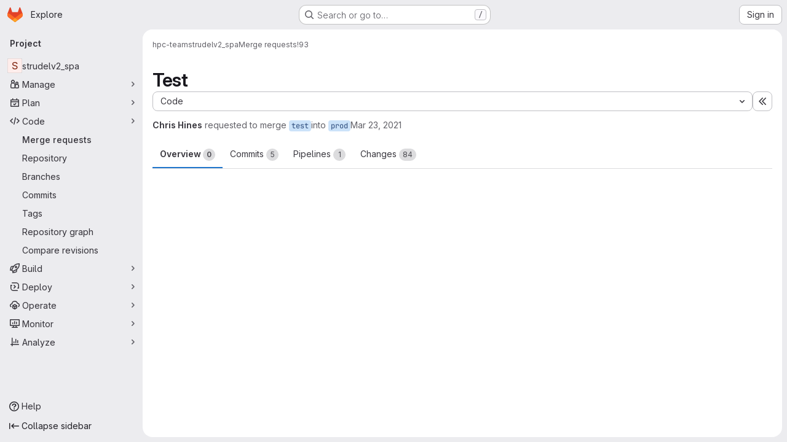

--- FILE ---
content_type: text/html; charset=utf-8
request_url: https://gitlab.erc.monash.edu.au/hpc-team/strudelv2_spa/-/merge_requests/93
body_size: 16296
content:




<!DOCTYPE html>
<html class="gl-system ui-neutral with-top-bar with-header application-chrome page-with-panels with-gl-container-queries " lang="en">
<head prefix="og: http://ogp.me/ns#">
<meta charset="utf-8">
<meta content="IE=edge" http-equiv="X-UA-Compatible">
<meta content="width=device-width, initial-scale=1" name="viewport">
<title>Test (!93) · Merge requests · hpc-team / strudelv2_spa · GitLab</title>
<script>
//<![CDATA[
window.gon={};gon.api_version="v4";gon.default_avatar_url="https://gitlab.erc.monash.edu.au/assets/no_avatar-849f9c04a3a0d0cea2424ae97b27447dc64a7dbfae83c036c45b403392f0e8ba.png";gon.max_file_size=10;gon.asset_host=null;gon.webpack_public_path="/assets/webpack/";gon.relative_url_root="";gon.user_color_mode="gl-system";gon.user_color_scheme="white";gon.markdown_surround_selection=null;gon.markdown_automatic_lists=null;gon.markdown_maintain_indentation=null;gon.math_rendering_limits_enabled=true;gon.allow_immediate_namespaces_deletion=true;gon.iframe_rendering_enabled=false;gon.iframe_rendering_allowlist=[];gon.recaptcha_api_server_url="https://www.recaptcha.net/recaptcha/api.js";gon.recaptcha_sitekey="";gon.gitlab_url="https://gitlab.erc.monash.edu.au";gon.promo_url="https://about.gitlab.com";gon.forum_url="https://forum.gitlab.com";gon.docs_url="https://docs.gitlab.com";gon.revision="1e521aad93b";gon.feature_category="code_review_workflow";gon.gitlab_logo="/assets/gitlab_logo-2957169c8ef64c58616a1ac3f4fc626e8a35ce4eb3ed31bb0d873712f2a041a0.png";gon.secure=true;gon.sprite_icons="/assets/icons-dafe78f1f5f3f39844d40e6211b4b6b2b89533b96324c26e6ca12cfd6cf1b0ca.svg";gon.sprite_file_icons="/assets/file_icons/file_icons-90de312d3dbe794a19dee8aee171f184ff69ca9c9cf9fe37e8b254e84c3a1543.svg";gon.illustrations_path="/images/illustrations.svg";gon.emoji_sprites_css_path="/assets/emoji_sprites-bd26211944b9d072037ec97cb138f1a52cd03ef185cd38b8d1fcc963245199a1.css";gon.emoji_backend_version=4;gon.gridstack_css_path="/assets/lazy_bundles/gridstack-f42069e5c7b1542688660592b48f2cbd86e26b77030efd195d124dbd8fe64434.css";gon.test_env=false;gon.disable_animations=false;gon.suggested_label_colors={"#cc338b":"Magenta-pink","#dc143c":"Crimson","#c21e56":"Rose red","#cd5b45":"Dark coral","#ed9121":"Carrot orange","#eee600":"Titanium yellow","#009966":"Green-cyan","#8fbc8f":"Dark sea green","#6699cc":"Blue-gray","#e6e6fa":"Lavender","#9400d3":"Dark violet","#330066":"Deep violet","#36454f":"Charcoal grey","#808080":"Gray"};gon.first_day_of_week=0;gon.time_display_relative=true;gon.time_display_format=0;gon.ee=false;gon.jh=false;gon.dot_com=false;gon.uf_error_prefix="UF";gon.pat_prefix="glpat-";gon.keyboard_shortcuts_enabled=true;gon.broadcast_message_dismissal_path=null;gon.diagramsnet_url="https://embed.diagrams.net";gon.features={"uiForOrganizations":false,"organizationSwitching":false,"findAndReplace":false,"removeMonitorMetrics":true,"newProjectCreationForm":false,"workItemsClientSideBoards":false,"glqlWorkItems":true,"glqlAggregation":false,"glqlTypescript":false,"paneledView":true,"archiveGroup":false,"accessibleLoadingButton":false,"allowIframesInMarkdown":false,"projectStudioEnabled":true,"glqlLoadOnClick":false,"showMergeRequestStatusDraft":false,"mrPipelinesGraphql":false,"ciPipelineCreationRequestsRealtime":false,"notificationsTodosButtons":false,"mrReviewBatchSubmit":true,"mergeWidgetStopPolling":false};
//]]>
</script>

<script>
//<![CDATA[
const root = document.documentElement;
if (window.matchMedia('(prefers-color-scheme: dark)').matches) {
  root.classList.add('gl-dark');
}

window.matchMedia('(prefers-color-scheme: dark)').addEventListener('change', (e) => {
  if (e.matches) {
    root.classList.add('gl-dark');
  } else {
    root.classList.remove('gl-dark');
  }
});

//]]>
</script>
<script>
//<![CDATA[
var gl = window.gl || {};
gl.startup_calls = {"/hpc-team/strudelv2_spa/-/merge_requests/93/diffs_metadata.json?diff_head=true\u0026view=inline\u0026w=1":{},"/hpc-team/strudelv2_spa/-/merge_requests/93/discussions.json?notes_filter=0\u0026per_page=20\u0026persist_filter=false":{},"/hpc-team/strudelv2_spa/-/merge_requests/93/widget.json":{},"/hpc-team/strudelv2_spa/-/merge_requests/93/cached_widget.json":{},"/hpc-team/strudelv2_spa/-/merge_requests/93.json?serializer=sidebar_extras":{}};
gl.startup_graphql_calls = null;

if (gl.startup_calls && window.fetch) {
  Object.keys(gl.startup_calls).forEach(apiCall => {
   gl.startup_calls[apiCall] = {
      fetchCall: fetch(apiCall, {
        // Emulate XHR for Rails AJAX request checks
        headers: {
          'X-Requested-With': 'XMLHttpRequest'
        },
        // fetch won’t send cookies in older browsers, unless you set the credentials init option.
        // We set to `same-origin` which is default value in modern browsers.
        // See https://github.com/whatwg/fetch/pull/585 for more information.
        credentials: 'same-origin'
      })
    };
  });
}
if (gl.startup_graphql_calls && window.fetch) {
  const headers = {"X-CSRF-Token":"KstxFo_GIIl3Y4qvITMZjF7_vF98irz4bGz3gie2du-ANoJbj6Nxy_MOmk_jjK47ZzYL-5BwZabVb7OxLCgIdA","x-gitlab-feature-category":"code_review_workflow"};
  const url = `https://gitlab.erc.monash.edu.au/api/graphql`

  const opts = {
    method: "POST",
    headers: {
      "Content-Type": "application/json",
      ...headers,
    }
  };

  gl.startup_graphql_calls = gl.startup_graphql_calls.map(call => ({
    ...call,
    fetchCall: fetch(url, {
      ...opts,
      credentials: 'same-origin',
      body: JSON.stringify(call)
    })
  }))
}


//]]>
</script>



<meta content="light dark" name="color-scheme">
<link rel="stylesheet" href="/assets/application-267421195ad431679553836c5b410ffe630f2a3119c436775ff47aa32bd041a8.css" media="(prefers-color-scheme: light)" />
<link rel="stylesheet" href="/assets/application_dark-eb6a2be3fa84f122bcfdb01700ceb93d31abe14bec53e18529b0230fdb8d07ce.css" media="(prefers-color-scheme: dark)" />
<link rel="stylesheet" href="/assets/page_bundles/merge_request-c6f260eb48cf3aef7c4713a5bd19819610af51a191f6ebf7728d9510743a8940.css" /><link rel="stylesheet" href="/assets/page_bundles/issuable-a1426ec32621b16dfde0bb759644dde9c2420a266b82578555e8cf4478d95dca.css" /><link rel="stylesheet" href="/assets/page_bundles/notes_shared-8f7a9513332533cc4a53b3be3d16e69570e82bc87b3f8913578eaeb0dce57e21.css" /><link rel="stylesheet" href="/assets/page_bundles/design_management-714c36aa7869317006d0fdf3fa26fe925dcbcda6a0c71a93a3e54f3fc27ca849.css" /><link rel="stylesheet" href="/assets/page_bundles/merge_requests-3e990ef35dc91c89b9fc28527c7f83de9d8569a6cb704c31a4877901a14b1c29.css" /><link rel="stylesheet" href="/assets/page_bundles/pipelines-73aa3826d1ff6db534ba4e57bcc5d791bd6058b88c0caeaa5c16d7857acb5ac2.css" /><link rel="stylesheet" href="/assets/page_bundles/reports-29e64d01ce221f24f5d01336bdfebb32405c7ed6bd1ca434396aacedb72dd3e3.css" /><link rel="stylesheet" href="/assets/page_bundles/ci_status-a8a0940e57bbda1e5773df806e02e1d49d605920f355620790dff8de65c19ff4.css" /><link rel="stylesheet" href="/assets/page_bundles/labels-b23cc06813aa6fbbc608e40531a9a2c605d4b464b1a2b1bd22360ba37986127f.css" /><link rel="stylesheet" href="/assets/page_bundles/commit_description-9e7efe20f0cef17d0606edabfad0418e9eb224aaeaa2dae32c817060fa60abcc.css" /><link rel="stylesheet" href="/assets/page_bundles/work_items-9f34e9e1785e95144a97edb25299b8dd0d2e641f7efb2d8b7bea3717104ed8f2.css" />
<link rel="stylesheet" href="/assets/tailwind_cqs-0e9add9895902b334f85f3a8c9ded0e9bcbfef603bbd1efcb51df7dac57c209e.css" />


<link rel="stylesheet" href="/assets/fonts-deb7ad1d55ca77c0172d8538d53442af63604ff490c74acc2859db295c125bdb.css" />
<link rel="stylesheet" href="/assets/highlight/themes/white-c47e38e4a3eafd97b389c0f8eec06dce295f311cdc1c9e55073ea9406b8fe5b0.css" media="(prefers-color-scheme: light)" />
<link rel="stylesheet" href="/assets/highlight/themes/dark-8796b0549a7cd8fd6d2646619fa5840db4505d7031a76d5441a3cee1d12390d2.css" media="(prefers-color-scheme: dark)" />

<script src="/assets/webpack/runtime.880a9edb.bundle.js" defer="defer"></script>
<script src="/assets/webpack/main.ca0196b2.chunk.js" defer="defer"></script>
<script src="/assets/webpack/tracker.4ac2efa2.chunk.js" defer="defer"></script>
<script>
//<![CDATA[
window.snowplowOptions = {"namespace":"gl","hostname":"gitlab.erc.monash.edu.au:443","postPath":"/-/collect_events","forceSecureTracker":true,"appId":"gitlab_sm"};
gl = window.gl || {};
gl.snowplowStandardContext = {"schema":"iglu:com.gitlab/gitlab_standard/jsonschema/1-1-7","data":{"environment":"self-managed","source":"gitlab-rails","correlation_id":"01KFSWTF3GSNPWADEFCJN0EXBY","extra":{},"user_id":null,"global_user_id":null,"user_type":null,"is_gitlab_team_member":null,"namespace_id":77,"ultimate_parent_namespace_id":77,"project_id":1036,"feature_enabled_by_namespace_ids":null,"realm":"self-managed","deployment_type":"self-managed","context_generated_at":"2026-01-25T17:17:52.795+11:00"}};
gl.snowplowPseudonymizedPageUrl = "https://gitlab.erc.monash.edu.au/namespace77/project1036/-/merge_requests/93";
gl.maskedDefaultReferrerUrl = null;
gl.ga4MeasurementId = 'G-ENFH3X7M5Y';
gl.duoEvents = [];
gl.onlySendDuoEvents = true;


//]]>
</script>
<link rel="preload" href="/assets/application-267421195ad431679553836c5b410ffe630f2a3119c436775ff47aa32bd041a8.css" as="style" type="text/css">
<link rel="preload" href="/assets/highlight/themes/white-c47e38e4a3eafd97b389c0f8eec06dce295f311cdc1c9e55073ea9406b8fe5b0.css" as="style" type="text/css">




<script src="/assets/webpack/commons-pages.groups.new-pages.import.gitlab_projects.new-pages.import.manifest.new-pages.projects.n-44c6c18e.1bfb6269.chunk.js" defer="defer"></script>
<script src="/assets/webpack/commons-pages.search.show-super_sidebar.6acb116e.chunk.js" defer="defer"></script>
<script src="/assets/webpack/super_sidebar.d81b6984.chunk.js" defer="defer"></script>
<script src="/assets/webpack/prosemirror.1da0b164.chunk.js" defer="defer"></script>
<script src="/assets/webpack/commons-pages.projects-pages.projects.activity-pages.projects.alert_management.details-pages.project-16912510.ec48a109.chunk.js" defer="defer"></script>
<script src="/assets/webpack/commons-pages.admin.application_settings-pages.admin.application_settings.appearances.preview_sign_i-f1565176.4e33d525.chunk.js" defer="defer"></script>
<script src="/assets/webpack/17193943.e2846711.chunk.js" defer="defer"></script>
<script src="/assets/webpack/commons-pages.admin.topics.edit-pages.admin.topics.new-pages.dashboard.home-pages.groups.issues-page-e24719b0.0ac673bd.chunk.js" defer="defer"></script>
<script src="/assets/webpack/commons-pages.admin.topics.edit-pages.admin.topics.new-pages.dashboard.home-pages.groups.issues-page-ff48bc91.361cf468.chunk.js" defer="defer"></script>
<script src="/assets/webpack/commons-pages.admin.topics.edit-pages.admin.topics.new-pages.groups.issues-pages.groups.milestones.e-bcd6d51f.54a370ee.chunk.js" defer="defer"></script>
<script src="/assets/webpack/commons-pages.admin.topics.edit-pages.admin.topics.new-pages.groups.issues-pages.groups.milestones.e-b5dc6890.6b3a11a0.chunk.js" defer="defer"></script>
<script src="/assets/webpack/commons-pages.admin.topics.edit-pages.admin.topics.new-pages.groups.issues-pages.groups.milestones.e-42b3c7d5.16057691.chunk.js" defer="defer"></script>
<script src="/assets/webpack/422f149e.758e004d.chunk.js" defer="defer"></script>
<script src="/assets/webpack/commons-pages.dashboard.milestones.show-pages.groups.issues-pages.groups.merge_requests-pages.groups-08b7f105.481b65b8.chunk.js" defer="defer"></script>
<script src="/assets/webpack/cb024f01.1ddd5ad5.chunk.js" defer="defer"></script>
<script src="/assets/webpack/commons-pages.dashboard.milestones.show-pages.groups.merge_requests-pages.groups.milestones.edit-pag-f6a8769a.e4179b90.chunk.js" defer="defer"></script>
<script src="/assets/webpack/commons-pages.groups.issues-pages.groups.merge_requests-pages.groups.work_items-pages.groups.work_it-778254cc.4da6b466.chunk.js" defer="defer"></script>
<script src="/assets/webpack/1f5b0d56.14ca4c40.chunk.js" defer="defer"></script>
<script src="/assets/webpack/commons-pages.admin.runners.index-pages.groups.merge_requests-pages.groups.runners.index-pages.proje-36e90d03.8b9118ac.chunk.js" defer="defer"></script>
<script src="/assets/webpack/commons-pages.groups.issues-pages.groups.work_items-pages.groups.work_items.show-pages.projects.inci-2e445c84.8d524385.chunk.js" defer="defer"></script>
<script src="/assets/webpack/commons-pages.groups.merge_requests-pages.projects.feature_flags.edit-pages.projects.feature_flags.n-e920fef7.8e253b8b.chunk.js" defer="defer"></script>
<script src="/assets/webpack/pages.projects.merge_requests.show.58b2761b.chunk.js" defer="defer"></script>

<meta content="object" property="og:type">
<meta content="GitLab" property="og:site_name">
<meta content="Test (!93) · Merge requests · hpc-team / strudelv2_spa · GitLab" property="og:title">
<meta content="Monash eResearch GitLab Instance" property="og:description">
<meta content="https://gitlab.erc.monash.edu.au/assets/twitter_card-570ddb06edf56a2312253c5872489847a0f385112ddbcd71ccfa1570febab5d2.jpg" property="og:image">
<meta content="64" property="og:image:width">
<meta content="64" property="og:image:height">
<meta content="https://gitlab.erc.monash.edu.au/hpc-team/strudelv2_spa/-/merge_requests/93" property="og:url">
<meta content="summary" property="twitter:card">
<meta content="Test (!93) · Merge requests · hpc-team / strudelv2_spa · GitLab" property="twitter:title">
<meta content="Monash eResearch GitLab Instance" property="twitter:description">
<meta content="https://gitlab.erc.monash.edu.au/assets/twitter_card-570ddb06edf56a2312253c5872489847a0f385112ddbcd71ccfa1570febab5d2.jpg" property="twitter:image">
<meta property="twitter:label1" content="Author"><meta property="twitter:data1" content="Chris Hines">
<meta name="csrf-param" content="authenticity_token" />
<meta name="csrf-token" content="tlx2ddzbxg7sSewQa2vwMD9g5jJYeFgvziMhxFdfRtQcoYU43L6XTGgk_PCp1EeHBqlRlrSCgXF3IGX3XME4Tw" />
<meta name="csp-nonce" />
<meta name="action-cable-url" content="/-/cable" />
<link href="/-/manifest.json" rel="manifest">
<link rel="icon" type="image/png" href="/assets/favicon-72a2cad5025aa931d6ea56c3201d1f18e68a8cd39788c7c80d5b2b82aa5143ef.png" id="favicon" data-original-href="/assets/favicon-72a2cad5025aa931d6ea56c3201d1f18e68a8cd39788c7c80d5b2b82aa5143ef.png" />
<link rel="apple-touch-icon" type="image/x-icon" href="/assets/apple-touch-icon-b049d4bc0dd9626f31db825d61880737befc7835982586d015bded10b4435460.png" />
<link href="/search/opensearch.xml" rel="search" title="Search GitLab" type="application/opensearchdescription+xml">




<meta content="Monash eResearch GitLab Instance" name="description">
<meta content="#F1F0F6" media="(prefers-color-scheme: light)" name="theme-color">
<meta content="#232128" media="(prefers-color-scheme: dark)" name="theme-color">
</head>

<body class="tab-width-8 gl-browser-chrome gl-platform-mac " data-group="hpc-team" data-group-full-path="hpc-team" data-namespace-id="77" data-page="projects:merge_requests:show" data-page-type-id="93" data-project="strudelv2_spa" data-project-full-path="hpc-team/strudelv2_spa" data-project-id="1036" data-project-studio-enabled="true">
<div id="js-tooltips-container"></div>
<script>
//<![CDATA[
gl = window.gl || {};
gl.GfmAutoComplete = gl.GfmAutoComplete || {};
gl.GfmAutoComplete.dataSources = {"members":"/hpc-team/strudelv2_spa/-/autocomplete_sources/members?type=MergeRequest\u0026type_id=93","issues":"/hpc-team/strudelv2_spa/-/autocomplete_sources/issues","mergeRequests":"/hpc-team/strudelv2_spa/-/autocomplete_sources/merge_requests","labels":"/hpc-team/strudelv2_spa/-/autocomplete_sources/labels?type=MergeRequest\u0026type_id=93","milestones":"/hpc-team/strudelv2_spa/-/autocomplete_sources/milestones","commands":"/hpc-team/strudelv2_spa/-/autocomplete_sources/commands?type=MergeRequest\u0026type_id=93","snippets":"/hpc-team/strudelv2_spa/-/autocomplete_sources/snippets","contacts":"/hpc-team/strudelv2_spa/-/autocomplete_sources/contacts?type=MergeRequest\u0026type_id=93","wikis":"/hpc-team/strudelv2_spa/-/autocomplete_sources/wikis"};


//]]>
</script>
<script>
//<![CDATA[
gl = window.gl || {};
gl.client = {"isChrome":true,"isMac":true};


//]]>
</script>


<header class="super-topbar js-super-topbar"></header>
<div class="layout-page js-page-layout page-gutter  page-with-super-sidebar">
<script>
//<![CDATA[
const outer = document.createElement('div');
outer.style.visibility = 'hidden';
outer.style.overflow = 'scroll';
document.body.appendChild(outer);
const inner = document.createElement('div');
outer.appendChild(inner);
const scrollbarWidth = outer.offsetWidth - inner.offsetWidth;
outer.parentNode.removeChild(outer);
document.documentElement.style.setProperty('--scrollbar-width', `${scrollbarWidth}px`);

//]]>
</script><aside class="js-super-sidebar super-sidebar super-sidebar-loading" data-command-palette="{&quot;project_files_url&quot;:&quot;/hpc-team/strudelv2_spa/-/files/master?format=json&quot;,&quot;project_blob_url&quot;:&quot;/hpc-team/strudelv2_spa/-/blob/master&quot;}" data-force-desktop-expanded-sidebar="" data-is-saas="false" data-root-path="/" data-sidebar="{&quot;is_logged_in&quot;:false,&quot;compare_plans_url&quot;:&quot;https://about.gitlab.com/pricing&quot;,&quot;context_switcher_links&quot;:[{&quot;title&quot;:&quot;Explore&quot;,&quot;link&quot;:&quot;/explore&quot;,&quot;icon&quot;:&quot;compass&quot;}],&quot;current_menu_items&quot;:[{&quot;id&quot;:&quot;project_overview&quot;,&quot;title&quot;:&quot;strudelv2_spa&quot;,&quot;entity_id&quot;:1036,&quot;link&quot;:&quot;/hpc-team/strudelv2_spa&quot;,&quot;link_classes&quot;:&quot;shortcuts-project&quot;,&quot;is_active&quot;:false},{&quot;id&quot;:&quot;manage_menu&quot;,&quot;title&quot;:&quot;Manage&quot;,&quot;icon&quot;:&quot;users&quot;,&quot;avatar_shape&quot;:&quot;rect&quot;,&quot;link&quot;:&quot;/hpc-team/strudelv2_spa/activity&quot;,&quot;is_active&quot;:false,&quot;items&quot;:[{&quot;id&quot;:&quot;activity&quot;,&quot;title&quot;:&quot;Activity&quot;,&quot;link&quot;:&quot;/hpc-team/strudelv2_spa/activity&quot;,&quot;link_classes&quot;:&quot;shortcuts-project-activity&quot;,&quot;is_active&quot;:false},{&quot;id&quot;:&quot;members&quot;,&quot;title&quot;:&quot;Members&quot;,&quot;link&quot;:&quot;/hpc-team/strudelv2_spa/-/project_members&quot;,&quot;is_active&quot;:false},{&quot;id&quot;:&quot;labels&quot;,&quot;title&quot;:&quot;Labels&quot;,&quot;link&quot;:&quot;/hpc-team/strudelv2_spa/-/labels&quot;,&quot;is_active&quot;:false}],&quot;separated&quot;:false},{&quot;id&quot;:&quot;plan_menu&quot;,&quot;title&quot;:&quot;Plan&quot;,&quot;icon&quot;:&quot;planning&quot;,&quot;avatar_shape&quot;:&quot;rect&quot;,&quot;link&quot;:&quot;/hpc-team/strudelv2_spa/-/issues&quot;,&quot;is_active&quot;:false,&quot;items&quot;:[{&quot;id&quot;:&quot;project_issue_list&quot;,&quot;title&quot;:&quot;Issues&quot;,&quot;link&quot;:&quot;/hpc-team/strudelv2_spa/-/issues&quot;,&quot;link_classes&quot;:&quot;shortcuts-issues has-sub-items&quot;,&quot;pill_count_field&quot;:&quot;openIssuesCount&quot;,&quot;pill_count_dynamic&quot;:false,&quot;is_active&quot;:false},{&quot;id&quot;:&quot;boards&quot;,&quot;title&quot;:&quot;Issue boards&quot;,&quot;link&quot;:&quot;/hpc-team/strudelv2_spa/-/boards&quot;,&quot;link_classes&quot;:&quot;shortcuts-issue-boards&quot;,&quot;is_active&quot;:false},{&quot;id&quot;:&quot;milestones&quot;,&quot;title&quot;:&quot;Milestones&quot;,&quot;link&quot;:&quot;/hpc-team/strudelv2_spa/-/milestones&quot;,&quot;is_active&quot;:false},{&quot;id&quot;:&quot;project_wiki&quot;,&quot;title&quot;:&quot;Wiki&quot;,&quot;link&quot;:&quot;/hpc-team/strudelv2_spa/-/wikis/home&quot;,&quot;link_classes&quot;:&quot;shortcuts-wiki&quot;,&quot;is_active&quot;:false}],&quot;separated&quot;:false},{&quot;id&quot;:&quot;code_menu&quot;,&quot;title&quot;:&quot;Code&quot;,&quot;icon&quot;:&quot;code&quot;,&quot;avatar_shape&quot;:&quot;rect&quot;,&quot;link&quot;:&quot;/hpc-team/strudelv2_spa/-/merge_requests&quot;,&quot;is_active&quot;:true,&quot;items&quot;:[{&quot;id&quot;:&quot;project_merge_request_list&quot;,&quot;title&quot;:&quot;Merge requests&quot;,&quot;link&quot;:&quot;/hpc-team/strudelv2_spa/-/merge_requests&quot;,&quot;link_classes&quot;:&quot;shortcuts-merge_requests&quot;,&quot;pill_count_field&quot;:&quot;openMergeRequestsCount&quot;,&quot;pill_count_dynamic&quot;:false,&quot;is_active&quot;:true},{&quot;id&quot;:&quot;files&quot;,&quot;title&quot;:&quot;Repository&quot;,&quot;link&quot;:&quot;/hpc-team/strudelv2_spa/-/tree/master&quot;,&quot;link_classes&quot;:&quot;shortcuts-tree&quot;,&quot;is_active&quot;:false},{&quot;id&quot;:&quot;branches&quot;,&quot;title&quot;:&quot;Branches&quot;,&quot;link&quot;:&quot;/hpc-team/strudelv2_spa/-/branches&quot;,&quot;is_active&quot;:false},{&quot;id&quot;:&quot;commits&quot;,&quot;title&quot;:&quot;Commits&quot;,&quot;link&quot;:&quot;/hpc-team/strudelv2_spa/-/commits/master?ref_type=heads&quot;,&quot;link_classes&quot;:&quot;shortcuts-commits&quot;,&quot;is_active&quot;:false},{&quot;id&quot;:&quot;tags&quot;,&quot;title&quot;:&quot;Tags&quot;,&quot;link&quot;:&quot;/hpc-team/strudelv2_spa/-/tags&quot;,&quot;is_active&quot;:false},{&quot;id&quot;:&quot;graphs&quot;,&quot;title&quot;:&quot;Repository graph&quot;,&quot;link&quot;:&quot;/hpc-team/strudelv2_spa/-/network/master?ref_type=heads&quot;,&quot;link_classes&quot;:&quot;shortcuts-network&quot;,&quot;is_active&quot;:false},{&quot;id&quot;:&quot;compare&quot;,&quot;title&quot;:&quot;Compare revisions&quot;,&quot;link&quot;:&quot;/hpc-team/strudelv2_spa/-/compare?from=master\u0026to=master&quot;,&quot;is_active&quot;:false}],&quot;separated&quot;:false},{&quot;id&quot;:&quot;build_menu&quot;,&quot;title&quot;:&quot;Build&quot;,&quot;icon&quot;:&quot;rocket&quot;,&quot;avatar_shape&quot;:&quot;rect&quot;,&quot;link&quot;:&quot;/hpc-team/strudelv2_spa/-/pipelines&quot;,&quot;is_active&quot;:false,&quot;items&quot;:[{&quot;id&quot;:&quot;pipelines&quot;,&quot;title&quot;:&quot;Pipelines&quot;,&quot;link&quot;:&quot;/hpc-team/strudelv2_spa/-/pipelines&quot;,&quot;link_classes&quot;:&quot;shortcuts-pipelines&quot;,&quot;is_active&quot;:false},{&quot;id&quot;:&quot;jobs&quot;,&quot;title&quot;:&quot;Jobs&quot;,&quot;link&quot;:&quot;/hpc-team/strudelv2_spa/-/jobs&quot;,&quot;link_classes&quot;:&quot;shortcuts-builds&quot;,&quot;is_active&quot;:false},{&quot;id&quot;:&quot;pipeline_schedules&quot;,&quot;title&quot;:&quot;Pipeline schedules&quot;,&quot;link&quot;:&quot;/hpc-team/strudelv2_spa/-/pipeline_schedules&quot;,&quot;link_classes&quot;:&quot;shortcuts-builds&quot;,&quot;is_active&quot;:false},{&quot;id&quot;:&quot;artifacts&quot;,&quot;title&quot;:&quot;Artifacts&quot;,&quot;link&quot;:&quot;/hpc-team/strudelv2_spa/-/artifacts&quot;,&quot;link_classes&quot;:&quot;shortcuts-builds&quot;,&quot;is_active&quot;:false}],&quot;separated&quot;:false},{&quot;id&quot;:&quot;deploy_menu&quot;,&quot;title&quot;:&quot;Deploy&quot;,&quot;icon&quot;:&quot;deployments&quot;,&quot;avatar_shape&quot;:&quot;rect&quot;,&quot;link&quot;:&quot;/hpc-team/strudelv2_spa/-/releases&quot;,&quot;is_active&quot;:false,&quot;items&quot;:[{&quot;id&quot;:&quot;releases&quot;,&quot;title&quot;:&quot;Releases&quot;,&quot;link&quot;:&quot;/hpc-team/strudelv2_spa/-/releases&quot;,&quot;link_classes&quot;:&quot;shortcuts-deployments-releases&quot;,&quot;is_active&quot;:false},{&quot;id&quot;:&quot;container_registry&quot;,&quot;title&quot;:&quot;Container registry&quot;,&quot;link&quot;:&quot;/hpc-team/strudelv2_spa/container_registry&quot;,&quot;is_active&quot;:false},{&quot;id&quot;:&quot;model_registry&quot;,&quot;title&quot;:&quot;Model registry&quot;,&quot;link&quot;:&quot;/hpc-team/strudelv2_spa/-/ml/models&quot;,&quot;is_active&quot;:false}],&quot;separated&quot;:false},{&quot;id&quot;:&quot;operations_menu&quot;,&quot;title&quot;:&quot;Operate&quot;,&quot;icon&quot;:&quot;cloud-pod&quot;,&quot;avatar_shape&quot;:&quot;rect&quot;,&quot;link&quot;:&quot;/hpc-team/strudelv2_spa/-/environments&quot;,&quot;is_active&quot;:false,&quot;items&quot;:[{&quot;id&quot;:&quot;environments&quot;,&quot;title&quot;:&quot;Environments&quot;,&quot;link&quot;:&quot;/hpc-team/strudelv2_spa/-/environments&quot;,&quot;link_classes&quot;:&quot;shortcuts-environments&quot;,&quot;is_active&quot;:false}],&quot;separated&quot;:false},{&quot;id&quot;:&quot;monitor_menu&quot;,&quot;title&quot;:&quot;Monitor&quot;,&quot;icon&quot;:&quot;monitor&quot;,&quot;avatar_shape&quot;:&quot;rect&quot;,&quot;link&quot;:&quot;/hpc-team/strudelv2_spa/-/incidents&quot;,&quot;is_active&quot;:false,&quot;items&quot;:[{&quot;id&quot;:&quot;incidents&quot;,&quot;title&quot;:&quot;Incidents&quot;,&quot;link&quot;:&quot;/hpc-team/strudelv2_spa/-/incidents&quot;,&quot;is_active&quot;:false}],&quot;separated&quot;:false},{&quot;id&quot;:&quot;analyze_menu&quot;,&quot;title&quot;:&quot;Analyze&quot;,&quot;icon&quot;:&quot;chart&quot;,&quot;avatar_shape&quot;:&quot;rect&quot;,&quot;link&quot;:&quot;/hpc-team/strudelv2_spa/-/value_stream_analytics&quot;,&quot;is_active&quot;:false,&quot;items&quot;:[{&quot;id&quot;:&quot;cycle_analytics&quot;,&quot;title&quot;:&quot;Value stream analytics&quot;,&quot;link&quot;:&quot;/hpc-team/strudelv2_spa/-/value_stream_analytics&quot;,&quot;link_classes&quot;:&quot;shortcuts-project-cycle-analytics&quot;,&quot;is_active&quot;:false},{&quot;id&quot;:&quot;contributors&quot;,&quot;title&quot;:&quot;Contributor analytics&quot;,&quot;link&quot;:&quot;/hpc-team/strudelv2_spa/-/graphs/master?ref_type=heads&quot;,&quot;is_active&quot;:false},{&quot;id&quot;:&quot;ci_cd_analytics&quot;,&quot;title&quot;:&quot;CI/CD analytics&quot;,&quot;link&quot;:&quot;/hpc-team/strudelv2_spa/-/pipelines/charts&quot;,&quot;is_active&quot;:false},{&quot;id&quot;:&quot;repository_analytics&quot;,&quot;title&quot;:&quot;Repository analytics&quot;,&quot;link&quot;:&quot;/hpc-team/strudelv2_spa/-/graphs/master/charts&quot;,&quot;link_classes&quot;:&quot;shortcuts-repository-charts&quot;,&quot;is_active&quot;:false},{&quot;id&quot;:&quot;model_experiments&quot;,&quot;title&quot;:&quot;Model experiments&quot;,&quot;link&quot;:&quot;/hpc-team/strudelv2_spa/-/ml/experiments&quot;,&quot;is_active&quot;:false}],&quot;separated&quot;:false}],&quot;current_context_header&quot;:&quot;Project&quot;,&quot;support_path&quot;:&quot;https://about.gitlab.com/get-help/&quot;,&quot;docs_path&quot;:&quot;/help/docs&quot;,&quot;display_whats_new&quot;:false,&quot;show_version_check&quot;:null,&quot;search&quot;:{&quot;search_path&quot;:&quot;/search&quot;,&quot;issues_path&quot;:&quot;/dashboard/issues&quot;,&quot;mr_path&quot;:&quot;/dashboard/merge_requests&quot;,&quot;autocomplete_path&quot;:&quot;/search/autocomplete&quot;,&quot;settings_path&quot;:&quot;/search/settings&quot;,&quot;search_context&quot;:{&quot;group&quot;:{&quot;id&quot;:77,&quot;name&quot;:&quot;hpc-team&quot;,&quot;full_name&quot;:&quot;hpc-team&quot;},&quot;group_metadata&quot;:{&quot;issues_path&quot;:&quot;/groups/hpc-team/-/issues&quot;,&quot;mr_path&quot;:&quot;/groups/hpc-team/-/merge_requests&quot;},&quot;project&quot;:{&quot;id&quot;:1036,&quot;name&quot;:&quot;strudelv2_spa&quot;},&quot;project_metadata&quot;:{&quot;mr_path&quot;:&quot;/hpc-team/strudelv2_spa/-/merge_requests&quot;,&quot;issues_path&quot;:&quot;/hpc-team/strudelv2_spa/-/issues&quot;},&quot;code_search&quot;:false,&quot;scope&quot;:&quot;merge_requests&quot;,&quot;for_snippets&quot;:null}},&quot;panel_type&quot;:&quot;project&quot;,&quot;shortcut_links&quot;:[{&quot;title&quot;:&quot;Snippets&quot;,&quot;href&quot;:&quot;/explore/snippets&quot;,&quot;css_class&quot;:&quot;dashboard-shortcuts-snippets&quot;},{&quot;title&quot;:&quot;Groups&quot;,&quot;href&quot;:&quot;/explore/groups&quot;,&quot;css_class&quot;:&quot;dashboard-shortcuts-groups&quot;},{&quot;title&quot;:&quot;Projects&quot;,&quot;href&quot;:&quot;/explore/projects/starred&quot;,&quot;css_class&quot;:&quot;dashboard-shortcuts-projects&quot;}],&quot;terms&quot;:&quot;/-/users/terms&quot;,&quot;sign_in_visible&quot;:&quot;true&quot;,&quot;allow_signup&quot;:&quot;false&quot;,&quot;new_user_registration_path&quot;:&quot;/users/sign_up&quot;,&quot;sign_in_path&quot;:&quot;/users/sign_in?redirect_to_referer=yes&quot;}"></aside>


<div class="panels-container gl-flex gl-gap-3">
<div class="content-panels gl-flex-1 gl-w-full gl-flex gl-gap-3 gl-relative js-content-panels gl-@container/content-panels">
<div class="js-static-panel static-panel content-wrapper gl-relative paneled-view gl-flex-1 gl-overflow-y-auto gl-bg-default" id="static-panel-portal">
<div class="panel-header">
<div class="broadcast-wrapper">



</div>
<div class="top-bar-fixed container-fluid gl-rounded-t-lg gl-sticky gl-top-0 gl-left-0 gl-mx-0 gl-w-full" data-testid="top-bar">
<div class="top-bar-container gl-flex gl-items-center gl-gap-2">
<div class="gl-grow gl-basis-0 gl-flex gl-items-center gl-justify-start gl-gap-3">
<script type="application/ld+json">
{"@context":"https://schema.org","@type":"BreadcrumbList","itemListElement":[{"@type":"ListItem","position":1,"name":"hpc-team","item":"https://gitlab.erc.monash.edu.au/hpc-team"},{"@type":"ListItem","position":2,"name":"strudelv2_spa","item":"https://gitlab.erc.monash.edu.au/hpc-team/strudelv2_spa"},{"@type":"ListItem","position":3,"name":"Merge requests","item":"https://gitlab.erc.monash.edu.au/hpc-team/strudelv2_spa/-/merge_requests"},{"@type":"ListItem","position":4,"name":"!93","item":"https://gitlab.erc.monash.edu.au/hpc-team/strudelv2_spa/-/merge_requests/93"}]}


</script>
<div data-testid="breadcrumb-links" id="js-vue-page-breadcrumbs-wrapper">
<div data-breadcrumbs-json="[{&quot;text&quot;:&quot;hpc-team&quot;,&quot;href&quot;:&quot;/hpc-team&quot;,&quot;avatarPath&quot;:null},{&quot;text&quot;:&quot;strudelv2_spa&quot;,&quot;href&quot;:&quot;/hpc-team/strudelv2_spa&quot;,&quot;avatarPath&quot;:null},{&quot;text&quot;:&quot;Merge requests&quot;,&quot;href&quot;:&quot;/hpc-team/strudelv2_spa/-/merge_requests&quot;,&quot;avatarPath&quot;:null},{&quot;text&quot;:&quot;!93&quot;,&quot;href&quot;:&quot;/hpc-team/strudelv2_spa/-/merge_requests/93&quot;,&quot;avatarPath&quot;:null}]" id="js-vue-page-breadcrumbs"></div>
<div id="js-injected-page-breadcrumbs"></div>
<div id="js-page-breadcrumbs-extra"></div>
</div>


<div id="js-work-item-feedback"></div>

</div>

</div>
</div>

</div>
<div class="panel-content">
<div class="panel-content-inner js-static-panel-inner">
<div class="alert-wrapper alert-wrapper-top-space gl-flex gl-flex-col gl-gap-3 container-fluid container-limited">


























</div>

<div class="container-fluid container-limited project-highlight-puc">
<main class="content gl-@container/panel gl-pb-3" id="content-body" itemscope itemtype="http://schema.org/SoftwareSourceCode">
<div id="js-drawer-container"></div>
<div class="flash-container flash-container-page sticky" data-testid="flash-container">
<div id="js-global-alerts"></div>
</div>






<div class="merge-request" data-lock-version="0" data-mr-action="show" data-project-path="hpc-team/strudelv2_spa" data-url="/hpc-team/strudelv2_spa/-/merge_requests/93.json">
<div class="detail-page-header gl-flex gl-pt-5 gl-gap-3 gl-flex-wrap gl-mb-3 @sm/panel:gl-flex-nowrap @sm/panel:gl-mb-0 is-merge-request">
<h1 class="title gl-heading-1 gl-self-center gl-mb-0 gl-flex-1 gl-wrap-anywhere" data-testid="title-content">
Test
</h1>
<div class="gl-flex gl-flex-row gl-gap-3 gl-w-full js-issuable-actions @sm/panel:gl-w-auto">
<div class="dropdown gl-dropdown gl-flex-1">
<div data-is-fork="false" data-reviewing-docs-path="/help/user/project/merge_requests/merge_request_troubleshooting.md#check-out-merge-requests-locally-through-the-head-ref" data-source-branch="test" data-source-project-default-url="https://gitlab.erc.monash.edu.au/hpc-team/strudelv2_spa.git" data-source-project-full-path="hpc-team/strudelv2_spa" data-source-project-path="strudelv2_spa" id="js-check-out-modal"></div>
<button class="gl-button btn btn-md btn-default gl-flex gl-self-start gl-w-full @sm/panel:gl-w-auto !gl-pr-3" data-toggle="dropdown" data-testid="mr-code-dropdown" type="button"><span class="gl-button-text gl-inline-flex gl-justify-between gl-w-full">
Code
<svg class="s16 gl-icon gl-ml-2 !gl-mr-0" data-testid="chevron-down-icon"><use href="/assets/icons-dafe78f1f5f3f39844d40e6211b4b6b2b89533b96324c26e6ca12cfd6cf1b0ca.svg#chevron-down"></use></svg>

</span>

</button><div class="dropdown-menu dropdown-menu-right">
<div class="gl-dropdown-inner">
<div class="gl-dropdown-contents">
<ul>
<li class="gl-dropdown-section-header">
<header class="dropdown-header">
Review changes
</header>
</li>
<li class="gl-dropdown-item">
<button class="dropdown-item js-check-out-modal-trigger" type="button">
<div class="gl-dropdown-item-text-wrapper">
Check out branch
</div>
</button>
</li>

<li class="gl-dropdown-divider">
<hr class="dropdown-divider">
</li>
<li class="gl-dropdown-section-header">
<header class="dropdown-header">
Download
</header>
</li>
<li class="gl-dropdown-item">
<a class="dropdown-item" download="" data-testid="download-email-patches-menu-item" href="/hpc-team/strudelv2_spa/-/merge_requests/93.patch"><div class="gl-dropdown-item-text-wrapper">
Patches
</div>
</a></li>
<li class="gl-dropdown-item">
<a class="dropdown-item" download="" data-testid="download-plain-diff-menu-item" href="/hpc-team/strudelv2_spa/-/merge_requests/93.diff"><div class="gl-dropdown-item-text-wrapper">
Plain diff
</div>
</a></li>
</ul>
</div>
</div>
</div>
</div>

<button class="gl-button btn btn-md btn-default btn-icon gl-h-fit gutter-toggle js-sidebar-toggle @lg/panel:!gl-hidden" type="button"><svg class="s16 gl-icon gl-button-icon " data-testid="chevron-double-lg-left-icon"><use href="/assets/icons-dafe78f1f5f3f39844d40e6211b4b6b2b89533b96324c26e6ca12cfd6cf1b0ca.svg#chevron-double-lg-left"></use></svg>
<span class="gl-button-text">
<span class="gl-sr-only">Expand sidebar</span>

</span>

</button></div>
</div>

<div data-diffs-path="https://gitlab.erc.monash.edu.au/hpc-team/strudelv2_spa/-/merge_requests/93/diffs" data-new-comment-template-paths="[{&quot;text&quot;:&quot;Your comment templates&quot;,&quot;href&quot;:&quot;/-/profile/comment_templates&quot;}]" id="js-review-drawer"></div>
<div data-data="{&quot;iid&quot;:93,&quot;canResolveDiscussion&quot;:&quot;&quot;,&quot;defaultBranchName&quot;:&quot;master&quot;,&quot;projectPath&quot;:&quot;hpc-team/strudelv2_spa&quot;,&quot;sourceProjectPath&quot;:&quot;hpc-team/strudelv2_spa&quot;,&quot;title&quot;:&quot;Test&quot;,&quot;isFluidLayout&quot;:&quot;&quot;,&quot;blocksMerge&quot;:&quot;false&quot;,&quot;imported&quot;:&quot;false&quot;,&quot;isDraft&quot;:&quot;false&quot;,&quot;tabs&quot;:[[&quot;show&quot;,&quot;Overview&quot;,&quot;/hpc-team/strudelv2_spa/-/merge_requests/93&quot;,0],[&quot;commits&quot;,&quot;Commits&quot;,&quot;/hpc-team/strudelv2_spa/-/merge_requests/93/commits&quot;,5],[&quot;pipelines&quot;,&quot;Pipelines&quot;,&quot;/hpc-team/strudelv2_spa/-/merge_requests/93/pipelines&quot;,1],[&quot;diffs&quot;,&quot;Changes&quot;,&quot;/hpc-team/strudelv2_spa/-/merge_requests/93/diffs&quot;,&quot;84&quot;]]}" id="js-merge-sticky-header"></div>
<div class="merge-request-details issuable-details" data-id="1036">
<div class="merge-request-sticky-header-wrapper js-merge-request-sticky-header-wrapper">
<div class="merge-request-sticky-header gl-border-b">
<div class="detail-page-description gl-pt-2 gl-pb-4 gl-flex gl-items-baseline gl-flex-wrap gl-text-subtle gl-relative is-merge-request">
<div class="js-mr-header" data-hidden="false" data-iid="93" data-imported="false" data-is-draft="false" data-project-path="hpc-team/strudelv2_spa" data-state="merged"></div>
<a class="gl-my-0 gl-ml-1 gl-mr-2 gl-hidden gl-overflow-hidden gl-text-ellipsis gl-whitespace-nowrap gl-font-bold gl-text-default merge-request-sticky-title" aria-hidden="true" href="#top">Test
</a><div class="merge-request-author-container"><a class="author-link gl-text-link gl-font-bold gl-mr-2 js-user-link" data-user-id="46" data-username="chines" data-name="Chris Hines" data-testid="author-link" href="/chines"><span class="author">Chris Hines</span></a>requested to merge </div><a title="test" class="ref-container gl-inline-block gl-truncate gl-max-w-26 gl-ml-2 gl-shrink-0" href="/hpc-team/strudelv2_spa/-/tree/test">test</a> <button class="gl-button btn btn-icon btn-sm btn-default btn-default-tertiary !gl-hidden @md/panel:!gl-inline-block gl-mx-1 js-source-branch-copy" title="Copy branch name &lt;kbd class=&#39;flat gl-ml-2&#39; aria-hidden=true&gt;b&lt;/kbd&gt;" aria-keyshortcuts="b" aria-label="Copy branch name" aria-live="polite" data-toggle="tooltip" data-placement="bottom" data-container="body" data-html="true" data-clipboard-text="test" type="button"><svg class="s16 gl-icon gl-button-icon " data-testid="copy-to-clipboard-icon"><use href="/assets/icons-dafe78f1f5f3f39844d40e6211b4b6b2b89533b96324c26e6ca12cfd6cf1b0ca.svg#copy-to-clipboard"></use></svg>

</button> into <a title="prod" class="ref-container gl-inline-block gl-truncate gl-max-w-26 gl-shrink-0 gl-ml-2" href="/hpc-team/strudelv2_spa/-/tree/prod">prod</a> <button class="gl-button btn btn-icon btn-sm btn-default btn-default-tertiary !gl-hidden @md/panel:!gl-inline-block gl-mx-1" title="Copy branch name" aria-label="Copy branch name" aria-live="polite" data-toggle="tooltip" data-placement="bottom" data-container="body" data-html="true" data-clipboard-text="prod" type="button"><svg class="s16 gl-icon gl-button-icon " data-testid="copy-to-clipboard-icon"><use href="/assets/icons-dafe78f1f5f3f39844d40e6211b4b6b2b89533b96324c26e6ca12cfd6cf1b0ca.svg#copy-to-clipboard"></use></svg>

</button> <time class="js-timeago gl-inline-block" title="Mar 23, 2021 2:02pm" datetime="2021-03-23T03:02:37Z" tabindex="0" aria-label="Mar 23, 2021 2:02pm" data-toggle="tooltip" data-placement="top" data-container="body">Mar 23, 2021</time>
</div>

<div class="merge-request-tabs-container gl-flex gl-justify-between gl-relative gl-gap-2 is-merge-request js-tabs-affix">
<ul class="merge-request-tabs nav-tabs nav nav-links gl-flex gl-flex-nowrap gl-m-0 gl-p-0 gl-border-0 gl-h-9">
<li class="notes-tab active" data-testid="notes-tab">
<a data-action="show" data-target="#notes" data-toggle="tabvue" href="/hpc-team/strudelv2_spa/-/merge_requests/93">Overview
<span class="gl-badge badge badge-pill badge-neutral js-discussions-count"><span class="gl-badge-content">0</span></span>
</a>
</li>
<li class="commits-tab" data-testid="commits-tab">
<a data-action="commits" data-target="#commits" data-toggle="tabvue" href="/hpc-team/strudelv2_spa/-/merge_requests/93/commits">Commits
<span class="gl-badge badge badge-pill badge-neutral js-commits-count"><span class="gl-badge-content">5</span></span>
</a>
</li>
<li class="pipelines-tab">
<a data-action="pipelines" data-target="#pipelines" data-toggle="tabvue" href="/hpc-team/strudelv2_spa/-/merge_requests/93/pipelines">Pipelines
<span class="gl-badge badge badge-pill badge-neutral js-pipelines-mr-count"><span class="gl-badge-content">1</span></span>
</a>
</li>

<li class="diffs-tab js-diffs-tab" data-testid="diffs-tab" id="diffs-tab">
<a data-action="diffs" data-target="#diffs" data-toggle="tabvue" href="/hpc-team/strudelv2_spa/-/merge_requests/93/diffs">Changes
<span class="gl-badge badge badge-pill badge-neutral js-changes-tab-count" data-gid="gid://gitlab/MergeRequest/5701"><span class="gl-badge-content">84</span></span>
</a>
</li>
</ul>
<div class="merge-request-tabs-actions gl-flex gl-flex-wrap gl-items-center gl-gap-3">
<div data-blocks-merge="false" data-can-resolve-discussion="" id="js-vue-discussion-counter"></div>
<div id="js-submit-review-button"></div>
</div>
</div>
</div>
</div>
<div class="tab-content" id="diff-notes-app">
<div id="js-diff-file-finder">
<div id="js-code-navigation"></div>
</div>
<div class="tab-pane notes voting_notes" id="notes" style="display: block">
<div class="merge-request-overview">
<section>
<div class="issuable-discussion js-vue-notes-event">
<div class="emoji-block emoji-list-container js-noteable-awards">
<div class="gl-flex gl-flex-wrap gl-justify-between gl-pt-3">
<div data-can-award-emoji="false" data-path="/api/v4/projects/1036/merge_requests/93/award_emoji" data-show-default-award-emojis="true" id="js-vue-awards-block"></div>

</div>

</div>

<div class="js-verification-alert" data-identity-verification-required="false"></div>
<script>
//<![CDATA[
window.gl = window.gl || {};
window.gl.mrWidgetData = {"id":5701,"iid":93,"source_project_full_path":"hpc-team/strudelv2_spa","target_project_full_path":"hpc-team/strudelv2_spa","can_create_pipeline_in_target_project":false,"email_patches_path":"/hpc-team/strudelv2_spa/-/merge_requests/93.patch","plain_diff_path":"/hpc-team/strudelv2_spa/-/merge_requests/93.diff","merge_request_basic_path":"/hpc-team/strudelv2_spa/-/merge_requests/93.json?serializer=basic","merge_request_widget_path":"/hpc-team/strudelv2_spa/-/merge_requests/93/widget.json","merge_request_cached_widget_path":"/hpc-team/strudelv2_spa/-/merge_requests/93/cached_widget.json","commit_change_content_path":"/hpc-team/strudelv2_spa/-/merge_requests/93/commit_change_content","conflicts_docs_path":"/help/user/project/merge_requests/conflicts.md","reviewing_and_managing_merge_requests_docs_path":"/help/user/project/merge_requests/merge_request_troubleshooting.md#check-out-merge-requests-locally-through-the-head-ref","merge_request_pipelines_docs_path":"/help/ci/pipelines/merge_request_pipelines.md","ci_environments_status_path":"/hpc-team/strudelv2_spa/-/merge_requests/93/ci_environments_status","user_callouts_path":"/-/users/callouts","suggest_pipeline_feature_id":"suggest_pipeline","migrate_jenkins_feature_id":"migrate_from_jenkins_banner","is_dismissed_suggest_pipeline":true,"is_dismissed_jenkins_migration":true,"human_access":null,"new_project_pipeline_path":"/hpc-team/strudelv2_spa/-/pipelines/new","source_project_default_url":"https://gitlab.erc.monash.edu.au/hpc-team/strudelv2_spa.git","issues_links":{"assign_to_closing":"/hpc-team/strudelv2_spa/-/merge_requests/93/assign_related_issues","assign_to_closing_count":0,"closing":"","closing_count":0,"mentioned_but_not_closing":"","mentioned_count":0},"security_reports_docs_path":"/help/user/application_security/detect/security_scanning_results.md#merge-request-security-widget","enabled_reports":{"sast":false,"secret_detection":false},"show_gitpod_button":false,"gitpod_url":null,"gitpod_enabled":false,"merge_request_path":"/hpc-team/strudelv2_spa/-/merge_requests/93"}

window.gl.mrWidgetData.artifacts_endpoint = '/hpc-team/strudelv2_spa/-/pipelines/:pipeline_artifacts_id/downloadable_artifacts.json';
window.gl.mrWidgetData.artifacts_endpoint_placeholder = ':pipeline_artifacts_id';
window.gl.mrWidgetData.pipeline_etag = '/api/graphql:pipelines/sha/2d6dc3c07c7cc60b8dac8e5a31a82af8a372bb85';
window.gl.mrWidgetData.squash_before_merge_help_path = '/help/user/project/merge_requests/squash_and_merge.md';
window.gl.mrWidgetData.ci_troubleshooting_docs_path = '/help/ci/debugging.md';
window.gl.mrWidgetData.mr_troubleshooting_docs_path = '/help/user/project/merge_requests/merge_request_troubleshooting.md';
window.gl.mrWidgetData.pipeline_must_succeed_docs_path = '/help/user/project/merge_requests/auto_merge.md#require-a-successful-pipeline-for-merge';
window.gl.mrWidgetData.code_coverage_check_help_page_path = '/help/ci/testing/code_coverage/_index.md#add-a-coverage-check-approval-rule';
window.gl.mrWidgetData.security_configuration_path = '/hpc-team/strudelv2_spa/-/security/configuration';
window.gl.mrWidgetData.license_compliance_docs_path = '/help/user/compliance/license_scanning_of_cyclonedx_files/_index.md';
window.gl.mrWidgetData.eligible_approvers_docs_path = '/help/user/project/merge_requests/approvals/rules.md#eligible-approvers';
window.gl.mrWidgetData.approvals_help_path = '/help/user/project/merge_requests/approvals/_index.md';
window.gl.mrWidgetData.codequality_help_path = '/help/ci/testing/code_quality.md#pipeline-details-view';
window.gl.mrWidgetData.false_positive_doc_url = '/help/user/application_security/vulnerabilities/_index.md';
window.gl.mrWidgetData.can_view_false_positive = 'false';
window.gl.mrWidgetData.user_preferences_gitpod_path = '/-/profile/preferences#user_gitpod_enabled';
window.gl.mrWidgetData.user_profile_enable_gitpod_path = '/-/user_settings/profile?user%5Bgitpod_enabled%5D=true';
window.gl.mrWidgetData.saml_approval_path = window.gl.mrWidgetData.saml_approval_path;



//]]>
</script><h2 class="gl-sr-only" id="merge-request-widgets-heading">
Merge request reports
</h2>
<div aria-labelledby="merge-request-widgets-heading" class="mr-widget" id="js-vue-mr-widget" role="region"></div>

<div data-archived="false" data-current-user-data="null" data-endpoint-metadata="/hpc-team/strudelv2_spa/-/merge_requests/93/diffs_metadata.json?diff_head=true&amp;view=inline&amp;w=1" data-help-page-path="/help/user/project/merge_requests/reviews/suggestions.md" data-is-locked="" data-new-comment-template-paths="[{&quot;text&quot;:&quot;Your comment templates&quot;,&quot;href&quot;:&quot;/-/profile/comment_templates&quot;}]" data-noteable-data="{&quot;id&quot;:5701,&quot;iid&quot;:93,&quot;description&quot;:&quot;&quot;,&quot;title&quot;:&quot;Test&quot;,&quot;merge_params&quot;:{&quot;force_remove_source_branch&quot;:&quot;0&quot;},&quot;state&quot;:&quot;merged&quot;,&quot;source_branch&quot;:&quot;test&quot;,&quot;target_branch&quot;:&quot;prod&quot;,&quot;source_branch_path&quot;:&quot;/hpc-team/strudelv2_spa/-/tree/test&quot;,&quot;target_branch_path&quot;:&quot;/hpc-team/strudelv2_spa/-/tree/prod&quot;,&quot;diff_head_sha&quot;:&quot;2d6dc3c07c7cc60b8dac8e5a31a82af8a372bb85&quot;,&quot;create_note_path&quot;:&quot;/hpc-team/strudelv2_spa/notes?target_id=5701\u0026target_type=merge_request&quot;,&quot;preview_note_path&quot;:&quot;/hpc-team/strudelv2_spa/-/preview_markdown?target_id=93\u0026target_type=MergeRequest&quot;,&quot;can_receive_suggestion&quot;:true,&quot;create_issue_to_resolve_discussions_path&quot;:null,&quot;new_blob_path&quot;:null,&quot;current_user&quot;:{&quot;can_create_note&quot;:false,&quot;can_update&quot;:false,&quot;can_create_confidential_note&quot;:false},&quot;is_project_archived&quot;:false,&quot;project_id&quot;:1036}" data-noteable-type="MergeRequest" data-notes-data="{&quot;noteableType&quot;:&quot;merge_request&quot;,&quot;noteableId&quot;:5701,&quot;projectId&quot;:1036,&quot;groupId&quot;:null,&quot;discussionsPath&quot;:&quot;/hpc-team/strudelv2_spa/-/merge_requests/93/discussions.json&quot;,&quot;registerPath&quot;:&quot;/users/sign_up?redirect_to_referer=yes&quot;,&quot;newSessionPath&quot;:&quot;/users/sign_in?redirect_to_referer=yes&quot;,&quot;markdownDocsPath&quot;:&quot;/help/user/markdown.md&quot;,&quot;quickActionsDocsPath&quot;:&quot;/help/user/project/quick_actions.md&quot;,&quot;closePath&quot;:&quot;/hpc-team/strudelv2_spa/-/merge_requests/93?merge_request%5Bstate_event%5D=close&quot;,&quot;reopenPath&quot;:&quot;/hpc-team/strudelv2_spa/-/merge_requests/93?merge_request%5Bstate_event%5D=reopen&quot;,&quot;notesPath&quot;:&quot;/hpc-team/strudelv2_spa/noteable/merge_request/5701/notes&quot;,&quot;prerenderedNotesCount&quot;:1,&quot;lastFetchedAt&quot;:1769321872000000,&quot;notesFilter&quot;:null,&quot;draftsPath&quot;:&quot;/hpc-team/strudelv2_spa/-/merge_requests/93/drafts&quot;,&quot;draftsPublishPath&quot;:&quot;/hpc-team/strudelv2_spa/-/merge_requests/93/drafts/publish&quot;,&quot;draftsDiscardPath&quot;:&quot;/hpc-team/strudelv2_spa/-/merge_requests/93/drafts/discard&quot;}" data-notes-filters="{&quot;Show all activity&quot;:0,&quot;Show comments only&quot;:1,&quot;Show history only&quot;:2}" data-report-abuse-path="/-/abuse_reports/add_category" data-target-type="merge_request" id="js-vue-mr-discussions"></div>
</div>
</section>
<aside aria-label="merge_request" aria-live="polite" class="right-sidebar js-right-sidebar js-issuable-sidebar right-sidebar-expanded right-sidebar-merge-requests right-sidebar-collapsed" data-always-show-toggle data-auto-collapse data-issuable-type="merge_request">
<div class="issuable-sidebar is-merge-request">
<div class="issuable-sidebar-header @md/panel:gl-flex @lg/panel:!gl-hidden gl-justify-end">
<button class="gl-button btn btn-md btn-default gutter-toggle gl-float-right js-sidebar-toggle has-tooltip !gl-border-0" type="button" aria-label="Toggle sidebar" title="Collapse sidebar" data-container="body" data-placement="left" data-boundary="viewport" type="button"><span class="gl-button-text">
<span class="js-sidebar-toggle-container gl-button-text" data-is-expanded="true"><svg class="s16 js-sidebar-expand hidden" data-testid="chevron-double-lg-left-icon"><use href="/assets/icons-dafe78f1f5f3f39844d40e6211b4b6b2b89533b96324c26e6ca12cfd6cf1b0ca.svg#chevron-double-lg-left"></use></svg><svg class="s16 js-sidebar-collapse " data-testid="chevron-double-lg-right-icon"><use href="/assets/icons-dafe78f1f5f3f39844d40e6211b4b6b2b89533b96324c26e6ca12cfd6cf1b0ca.svg#chevron-double-lg-right"></use></svg></span>

</span>

</button></div>
<form class="issuable-context-form inline-update js-issuable-update !gl-pr-2" action="/hpc-team/strudelv2_spa/-/merge_requests/93.json" accept-charset="UTF-8" data-remote="true" method="post"><div class="block assignee gl-mt-3" data-testid="assignee-block-container">
<div class="js-sidebar-assignees-root" data-field="merge_request" data-max-assignees="1">
<div class="title hide-collapsed gl-flex gl-justify-between gl-items-center !gl-mb-0">
<span class="gl-font-bold">Assignee</span>
<span class="gl-spinner-container" role="status"><span aria-hidden class="gl-spinner gl-spinner-sm gl-spinner-dark !gl-align-text-bottom"></span><span class="gl-sr-only !gl-absolute">Loading</span>
</span>
</div>
</div>

</div>
<div class="block reviewer" data-testid="reviewers-block-container">
<div class="js-sidebar-reviewers-root" data-field="merge_request">
<div class="title hide-collapsed gl-flex gl-justify-between gl-items-center !gl-mb-0">
<span class="gl-font-bold">Reviewers</span>
<span class="gl-spinner-container" role="status"><span aria-hidden class="gl-spinner gl-spinner-sm gl-spinner-dark !gl-align-text-bottom"></span><span class="gl-sr-only !gl-absolute">Loading</span>
</span>
</div>
</div>
<div class="selectbox hide-collapsed">
<div class="js-reviewers-inputs"></div>
<div class="dropdown "><button class="dropdown-menu-toggle js-reviewer-search js-author-search js-multiselect js-save-user-data" type="button" data-current-user="true" data-iid="93" data-issuable-type="merge_request" data-project-id="1036" data-author-id="46" data-field-name="merge_request[reviewer_ids][]" data-issue-update="/hpc-team/strudelv2_spa/-/merge_requests/93.json" data-ability-name="merge_request" data-null-user="true" data-display="static" data-multi-select="true" data-dropdown-title="Request review from" data-dropdown-header="Reviewer" data-max-select="1" data-toggle="dropdown"><span class="dropdown-toggle-text ">Request review from</span><svg class="s16 dropdown-menu-toggle-icon" data-testid="chevron-down-icon"><use href="/assets/icons-dafe78f1f5f3f39844d40e6211b4b6b2b89533b96324c26e6ca12cfd6cf1b0ca.svg#chevron-down"></use></svg></button><div class="dropdown-menu dropdown-select dropdown-menu-user dropdown-menu-selectable dropdown-menu-author"><div class="dropdown-title gl-flex"><span class="gl-ml-auto">Request review from</span><button class="dropdown-title-button dropdown-menu-close gl-ml-auto" aria-label="Close" type="button"><svg class="s16 dropdown-menu-close-icon" data-testid="close-icon"><use href="/assets/icons-dafe78f1f5f3f39844d40e6211b4b6b2b89533b96324c26e6ca12cfd6cf1b0ca.svg#close"></use></svg></button></div><div class="dropdown-input"><input type="search" data-testid="dropdown-input-field" class="dropdown-input-field" placeholder="Search users" autocomplete="off" /><svg class="s16 dropdown-input-search" data-testid="search-icon"><use href="/assets/icons-dafe78f1f5f3f39844d40e6211b4b6b2b89533b96324c26e6ca12cfd6cf1b0ca.svg#search"></use></svg><svg class="s16 dropdown-input-clear js-dropdown-input-clear" data-testid="close-icon"><use href="/assets/icons-dafe78f1f5f3f39844d40e6211b4b6b2b89533b96324c26e6ca12cfd6cf1b0ca.svg#close"></use></svg></div><div data-testid="dropdown-list-content" class="dropdown-content "></div><div class="dropdown-loading"><div class="gl-spinner-container gl-mt-7" role="status"><span aria-hidden class="gl-spinner gl-spinner-md gl-spinner-dark !gl-align-text-bottom"></span><span class="gl-sr-only !gl-absolute">Loading</span>
</div></div></div></div>

</div>

</div>
<div class="js-sidebar-labels-widget-root" data-allow-label-create="" data-allow-scoped-labels="" data-can-edit="" data-iid="93" data-issuable-type="merge_request" data-labels-fetch-path="/hpc-team/strudelv2_spa/-/labels.json?include_ancestor_groups=true" data-labels-manage-path="/hpc-team/strudelv2_spa/-/labels" data-project-issues-path="/hpc-team/strudelv2_spa/-/merge_requests" data-project-path="hpc-team/strudelv2_spa" data-selected-labels="[]"></div>
<div class="block milestone" data-testid="sidebar-milestones">
<div class="js-sidebar-milestone-widget-root" data-can-edit="" data-issue-iid="93" data-project-path="hpc-team/strudelv2_spa"></div>
</div>

<div class="js-sidebar-time-tracking-root block">
<!-- / Fallback while content is loading -->
<div class="title hide-collapsed gl-flex gl-justify-between gl-items-center !gl-mb-0">
<span class="gl-font-bold">Time tracking</span>
<span class="gl-spinner-container" role="status"><span aria-hidden class="gl-spinner gl-spinner-sm gl-spinner-dark !gl-align-text-bottom"></span><span class="gl-sr-only !gl-absolute">Loading</span>
</span>
</div>
</div>
<div class="js-sidebar-participants-widget-root"></div>
</form><script class="js-sidebar-options" type="application/json">{"endpoint":"/hpc-team/strudelv2_spa/-/merge_requests/93.json?serializer=sidebar_extras","toggleSubscriptionEndpoint":"/hpc-team/strudelv2_spa/-/merge_requests/93/toggle_subscription","moveIssueEndpoint":"/hpc-team/strudelv2_spa/-/issues/93/move","projectsAutocompleteEndpoint":"/-/autocomplete/projects?project_id=1036","editable":"","currentUser":null,"rootPath":"/","fullPath":"hpc-team/strudelv2_spa","iid":93,"id":5701,"severity":null,"timeTrackingLimitToHours":false,"canCreateTimelogs":null,"createNoteEmail":null,"issuableType":"merge_request","directlyInviteMembers":"false"}</script>
</div>
</aside>

</div>

</div>
<div class="tab-pane commits" id="commits" style="">

</div>
<div class="tab-pane pipelines" id="pipelines" style="">
<div data-artifacts-endpoint="/hpc-team/strudelv2_spa/-/pipelines/:pipeline_artifacts_id/downloadable_artifacts.json" data-artifacts-endpoint-placeholder=":pipeline_artifacts_id" data-disable-initialization data-empty-state-svg-path="/assets/illustrations/empty-state/empty-pipeline-md-da65fef91300a7624533aef4ed0ccc9a4e26aea98447f3b3f38214f0b6179c54.svg" data-endpoint="/hpc-team/strudelv2_spa/-/merge_requests/93/pipelines" data-error-state-svg-path="/assets/illustrations/empty-state/empty-job-failed-md-de6ea5f513519f451925880fe046b96bb15e72638ea39b35795c5eeda04f4f09.svg" data-full-path="hpc-team/strudelv2_spa" data-graphql-path="/api/graphql" data-project-id="1036" id="commit-pipeline-table-view"></div>


</div>

<div class="tab-pane diffs" data-changes-empty-state-illustration="/assets/illustrations/empty-state/empty-commit-md-3d909692128c5f66d129418cf4f8e73c6e12b09409e62b1cc81e940e66fc5a1f.svg" data-current-user-data="null" data-default-suggestion-commit-message="Apply %{suggestions_count} suggestion(s) to %{files_count} file(s)

%{co_authored_by}" data-dismiss-endpoint="/-/users/callouts" data-endpoint="/hpc-team/strudelv2_spa/-/merge_requests/93/diffs.json?diff_head=true" data-endpoint-batch="/hpc-team/strudelv2_spa/-/merge_requests/93/diffs_batch.json?diff_head=true" data-endpoint-diff-for-path="/hpc-team/strudelv2_spa/-/merge_requests/93/diff_for_path.json" data-endpoint-metadata="/hpc-team/strudelv2_spa/-/merge_requests/93/diffs_metadata.json?diff_head=true&amp;view=inline&amp;w=1" data-file-by-file-default="" data-help-page-path="/help/user/project/merge_requests/reviews/suggestions.md" data-iid="93" data-is-fluid-layout="" data-is-forked="" data-new-comment-template-paths="[{&quot;text&quot;:&quot;Your comment templates&quot;,&quot;href&quot;:&quot;/-/profile/comment_templates&quot;}]" data-per-page="5" data-project-path="/hpc-team/strudelv2_spa" data-show-suggest-popover="true" data-show-whitespace-default="true" data-source-project-default-url="https://gitlab.erc.monash.edu.au/hpc-team/strudelv2_spa.git" data-source-project-full-path="hpc-team/strudelv2_spa" data-update-current-user-path="/api/v4/user/preferences" id="js-diffs-app" style="">

</div>

</div>
<div class="mr-loading-status">
<div class="loading hide">
<div class="gl-spinner-container" role="status"><span aria-hidden class="gl-spinner gl-spinner-lg gl-spinner-dark !gl-align-text-bottom"></span><span class="gl-sr-only !gl-absolute">Loading</span>
</div>
</div>
</div>
</div>
</div>
<div class="js-revert-commit-modal" data-branch="master" data-branch-collaboration="false" data-branches-endpoint="/hpc-team/strudelv2_spa/-/branches" data-endpoint="/hpc-team/strudelv2_spa/-/commit/8402805c93e7391dcd58d55ac297c78e070693dc/revert" data-existing-branch="" data-push-code="false" data-title="Revert this merge request"></div>

<div class="js-cherry-pick-commit-modal" data-branch="master" data-branch-collaboration="false" data-branches-endpoint="/hpc-team/strudelv2_spa/refs" data-endpoint="/hpc-team/strudelv2_spa/-/commit/8402805c93e7391dcd58d55ac297c78e070693dc/cherry_pick" data-existing-branch="" data-projects="[{&quot;id&quot;:&quot;1036&quot;,&quot;name&quot;:&quot;hpc-team/strudelv2_spa&quot;,&quot;refsUrl&quot;:&quot;/hpc-team/strudelv2_spa/refs&quot;}]" data-push-code="false" data-target-project-id="1036" data-target-project-name="hpc-team/strudelv2_spa" data-title="Cherry-pick this merge request"></div>

<div id="js-reviewer-drawer-portal"></div>
<script>
//<![CDATA[
  window.gl = window.gl || {};
  window.gl.webIDEPath = '/-/ide/project/hpc-team/strudelv2_spa/edit/'


//]]>
</script>


</main>
</div>

</div>

</div>
</div>
<div class="js-dynamic-panel paneled-view contextual-panel gl-@container/panel !gl-absolute gl-shadow-lg @xl/content-panels:gl-w-1/2 @xl/content-panels:gl-shadow-none @xl/content-panels:!gl-relative" id="contextual-panel-portal"></div>
</div>
</div>

</div>


<script>
//<![CDATA[
if ('loading' in HTMLImageElement.prototype) {
  document.querySelectorAll('img.lazy').forEach(img => {
    img.loading = 'lazy';
    let imgUrl = img.dataset.src;
    // Only adding width + height for avatars for now
    if (imgUrl.indexOf('/avatar/') > -1 && imgUrl.indexOf('?') === -1) {
      const targetWidth = img.getAttribute('width') || img.width;
      imgUrl += `?width=${targetWidth}`;
    }
    img.src = imgUrl;
    img.removeAttribute('data-src');
    img.classList.remove('lazy');
    img.classList.add('js-lazy-loaded');
    img.dataset.testid = 'js-lazy-loaded-content';
  });
}

//]]>
</script>
<script>
//<![CDATA[
gl = window.gl || {};
gl.experiments = {};


//]]>
</script>

</body>
</html>

